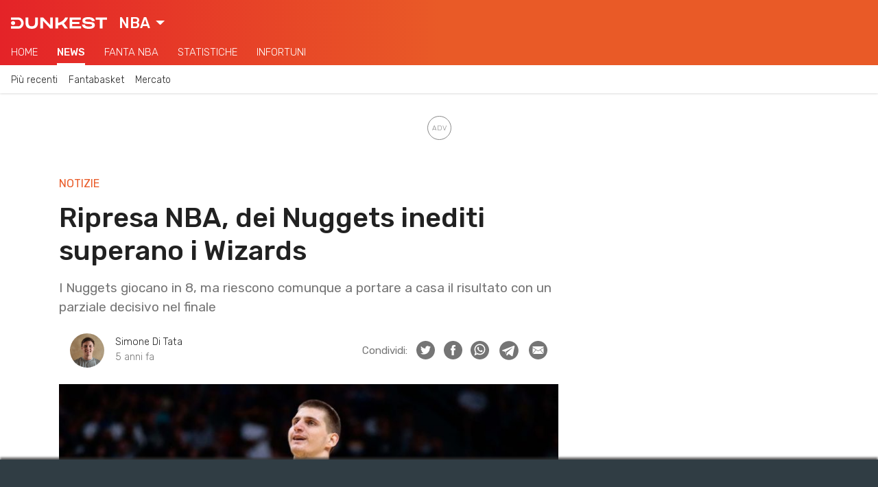

--- FILE ---
content_type: text/html; charset=UTF-8
request_url: https://www.dunkest.com/it/nba/notizie/1876/ripresa-nba-nuggets-inediti-superano-wizards
body_size: 45077
content:

<!doctype html>
<html lang="it">
<head>
    <!-- Meta tags -->
    <meta charset="utf-8">
    <meta name="viewport" content="width=device-width, initial-scale=1, shrink-to-fit=no">

    <title>Ripresa NBA, dei Nuggets inediti superano i Wizards | Dunkest</title><meta name="description" content="I Nuggets giocano in 8, ma riescono comunque a portare a casa il risultato con un parziale decisivo nel finale"><!-- Meta Tag Canonical --><link rel="canonical" href="https://www.dunkest.com/it/nba/notizie/1876/ripresa-nba-nuggets-inediti-superano-wizards" /><!-- Meta Tag AMP HTML --><link rel="amphtml" href="https://www.dunkest.com/it/nba/notizie/1876/ripresa-nba-nuggets-inediti-superano-wizards/amp" /><!-- OG Meta Tags --><meta property="og:title" content="Ripresa NBA, dei Nuggets inediti superano i Wizards" /><meta property="og:description" content="I Nuggets giocano in 8, ma riescono comunque a portare a casa il risultato con un parziale decisivo nel finale" /><meta property="og:image" content="https://media.dunkest.com/2021/01/15120449/Nikola-Jokic-1.jpg" /><meta property="og:url" content="https://www.dunkest.com/it/nba/notizie/1876/ripresa-nba-nuggets-inediti-superano-wizards" /><meta property="og:type" content="article" /><!-- Twitter Meta Tags --><meta name="twitter:card" content="summary_large_image" /><meta name="twitter:site" content="@dunkest" /><!-- RSS Autodiscovery -->
                <link
                    rel="alternate"
                    type="application/rss+xml"
                    title="Tutte le news su NBA, LBA e Eurolega"
                    href="https://www.dunkest.com/it/rss/notizie">
            <script type="application/ld+json">{"@context":"https://schema.org","@type":"NewsArticle","mainEntityOfPage":{"@type":"WebPage","@id":"https://www.dunkest.com/it/nba/notizie/1876/ripresa-nba-nuggets-inediti-superano-wizards"},"headline":"Ripresa NBA, dei Nuggets inediti superano i Wizards","image":["https://media.dunkest.com/2021/01/15120449/Nikola-Jokic-1.jpg"],"datePublished":"2020-07-22T22:19:20Z","dateModified":"2020-07-22T22:19:20Z","author":{"@type":"Person","name":"Simone Di Tata","url":"https://www.dunkest.com/it/autore/17/simone-ditata"},"publisher":{"@type":"Organization","name":"Dunkest","logo":{"@type":"ImageObject","url":"https://www.dunkest.com/img/logos/amp-brand-logo.png"}},"description":"I Nuggets giocano in 8, ma riescono comunque a portare a casa il risultato con un parziale decisivo nel finale","articleSection":"NBA","keywords":["nba"],"inLanguage":"it"}</script>
    <!-- Google Tag Manager -->
<script class="_iub_cs_activate" type="text/plain">(function(w,d,s,l,i){w[l]=w[l]||[];w[l].push({'gtm.start':
new Date().getTime(),event:'gtm.js'});var f=d.getElementsByTagName(s)[0],
j=d.createElement(s),dl=l!='dataLayer'?'&l='+l:'';j.async=true;j.src=
'https://www.googletagmanager.com/gtm.js?id='+i+dl;f.parentNode.insertBefore(j,f);
})(window,document,'script','dataLayer','GTM-WXGPHK4');</script>
<!-- End Google Tag Manager -->

    <!-- Favicon -->
<link rel="apple-touch-icon" sizes="180x180" href="https://www.dunkest.com/img/icons/favicon/apple-touch-icon.png">
<link rel="icon" type="image/png" sizes="32x32" href="https://www.dunkest.com/img/icons/favicon/favicon-32x32.png">
<link rel="icon" type="image/png" sizes="16x16" href="https://www.dunkest.com/img/icons/favicon/favicon-16x16.png">
<link rel="manifest" href="https://www.dunkest.com/img/icons/favicon/site.webmanifest">

    <!-- Preconnect -->
    <link rel="preconnect" href="https://fonts.gstatic.com">

    <!-- Bootstrap CSS -->
    <link rel="stylesheet" href="https://cdn.jsdelivr.net/npm/bootstrap@4.6.2/dist/css/bootstrap.min.css" integrity="sha384-xOolHFLEh07PJGoPkLv1IbcEPTNtaed2xpHsD9ESMhqIYd0nLMwNLD69Npy4HI+N" crossorigin="anonymous">

    <!-- Google fonts -->
    <link href="https://fonts.googleapis.com/css2?family=Rubik:wght@300;400;500&display=swap" rel="stylesheet">
    <link href="https://fonts.googleapis.com/css2?family=Roboto+Condensed:wght@300;400;700&display=swap" rel="stylesheet">

    <!-- Bootstrap Select css -->
    <link rel="stylesheet" href="https://cdnjs.cloudflare.com/ajax/libs/bootstrap-select/1.13.17/css/bootstrap-select.min.css" integrity="sha256-VMPhaMmJn7coDSbzwqB0jflvb+CDnoAlfStC5RogOQo=" crossorigin="anonymous" />

    <!-- DateRangePicker CSS -->
    <link rel="stylesheet" type="text/css" href="https://cdn.jsdelivr.net/npm/daterangepicker/daterangepicker.css" />

    <!-- noUiSlider CSS -->
    <link rel="stylesheet" type="text/css" href="https://www.dunkest.com/css/nouislider.min.css">

    <!-- PaginationJs CSS -->
    <link rel="stylesheet" type="text/css" href="https://www.dunkest.com/css/paginationjs.min.css">

    <!-- Autocomplete CSS -->
    <!-- <link rel="stylesheet" href="https://cdn.jsdelivr.net/npm/@tarekraafat/autocomplete.js@8.3.2/dist/css/autoComplete.min.css"> -->

    <!-- Main external css -->
    <link rel="stylesheet" href="https://www.dunkest.com/css/main.css">

    <!-- Main internal css -->
<style>
    
        .news-feed__article-caption-sticky-label--nba {
            background-color: var(--primary);
        }
        .news-feed__article-caption-sticky-label--lba {
            background-color: var(--primary);
        }
        .news-feed__article-caption-sticky-label--euroleague {
            background-color: var(--primary);
        }

    
        @media only screen and (max-width: 992px) {
        /* Hide scrollbar */
        :root {
            -ms-overflow-style: none;  /* IE and Edge */
            scrollbar-width: none;  /* Firefox */
        }
        ::-webkit-scrollbar {
            display: none;
        }
    }

    /* Large devices (desktops, 992px and up) */
    @media only screen and (min-width: 992px) {
        :root {
            --font-size-h1: 40px;
            --font-size-h2: 28px;
            --font-size-h3: 24px;
            --font-size-article: 18px;
        }

        /* Footer */
        .footer__logo-fantaking {
            width: 150px;
        }

        /* News feed */
        .news-feed__article {
            padding-top: var(--padding-normal);
            padding-bottom: calc(1.2 * var(--padding-normal));
        }
        .news-feed__article-excerpt {
            display: block;
        }
        .news-feed__article-caption {
            font-size: var(--font-size-caption);
        }
        .news-feed__article-media-img {
            width: 250px;
            height: 150px;
        }
        .news-feed__article-title {
            margin-bottom: 0.5rem;
        }
        .news-feed__article-caption-sticky-label {
            display: none;
        }
        .news-feed__article-caption-sticky-category {
            display: inline;
        }

        /* Sidebar */
        .sidebar {
            display: block;
        }

        /* Navbar */
        .navbar__feed {
            overflow-x: hidden;
        }
        .navbar__category {
            overflow-x: hidden;
        }
    }
</style>

    <!-- Post external css --><link rel="stylesheet" href="https://www.dunkest.com/css/app/news/post.css">
    <!-- Post internal css -->
<style>
    
    /* Large devices (desktops, 992px and up) */
    @media only screen and (min-width: 992px) {
        .post__thumbnail {
            width: 100%;
            height: auto;
            object-fit: cover;
        }

        .post__content {
            line-height: 30px;
        }

        .post__figure {
            margin-left: 0;
            margin-right: 0;
        }

        .post__author {
            margin-left: 0;
            margin-right: 0;
        }

        .post__content .wp-block-embed-instagram iframe {
            width: 60% !important;
        }

        .post__footer-author {
            padding: var(--padding-normal) var(--padding-large);
        }
    }
</style>

    <!-- Google AdSense -->
    <script async src="https://pagead2.googlesyndication.com/pagead/js/adsbygoogle.js?client=ca-pub-6928759504783120" crossorigin="anonymous"></script>

            <!-- ADK tags -->
        <link rel='modulepreload' href='https://cdn.adkaora.space/dunkest/prod/adk-init.js'/>
<script type='module' defer src='https://cdn.adkaora.space/dunkest/prod/adk-init.js'></script>
    </head>
<body>

<!-- AdBlock Detector Modal -->
<div class="modal ad-block-detector" tabindex="-1" data-backdrop="static" data-keyboard="false">
    <div class="modal-dialog">
        <div class="modal-content">
            <div class="modal-header modal-footer">
                <h5 class="modal-title">Sostieni i Nostri Contenuti Gratuiti</h5>
            </div>

            <div class="modal-body">
                <p>Utilizziamo le pubblicità per mantenere i nostri contenuti gratuiti. Disabilita il tuo AdBlock per continuare nella lettura e supportare il nostro lavoro. Grazie mille!</p>
            </div>

            <div class="modal-footer">
                <button type="button" class="btn button button--primary" onclick="location.reload()">
                    Ok, ho disabilitato AdBlock                </button>
                <a class="btn btn-link link" href="mailto:info@dunkest.com" role="button">
                    Hai problemi? Contattaci                </a>
            </div>
        </div>
    </div>
</div>
<!-- Copyright © Fantaking Interactive Srl -->
<!-- Google Tag Manager (noscript) -->
<noscript class="_iub_cs_activate" type="text/plain"><iframe src="https://www.googletagmanager.com/ns.html?id=GTM-WXGPHK4"
height="0" width="0" style="display:none;visibility:hidden"></iframe></noscript>
<!-- End Google Tag Manager (noscript) -->

<!-- friendly name: adk_interstitial-->
<div class="adk-slot">
    <div id="adk_interstitial0"></div>
    <div id="adk_interstitial"></div>
</div>



<!-- ADK Video -->
<div class="adk-slot push">
      <div id="av-pushdown-wrapper"></div>
      <div id="adk_init_pushdown" style="display: none"></div>
</div>



<!-- Navbar -->
<nav class="navbar ">
        <div class="navbar__header">
        <div class="navbar__brand">
            <a href="https://www.dunkest.com/it">
                <img class="navbar__brand-logo" src="https://www.dunkest.com/img/logos/brand-light.svg" alt="Dunkest">
            </a>
        </div>

                <div class="navbar__league">
            <select id="jsNavbarLeagueSelect" class="selectpicker js-navbar__league-select" data-style="navbar__league-select" data-width="fit">
                <option value="nba" selected>NBA</option>
                <option value="lba" >LBA</option>
                <option value="euroleague" >Eurolega</option>
                <option value="eurocup" >Eurocup</option>
            </select>
        </div>
        
                <div class="navbar__search d-none">
            <svg class="bi bi-search navbar__search-icon" width="1em" height="1em" viewBox="0 0 16 16" fill="currentColor" xmlns="http://www.w3.org/2000/svg">
                <path fill-rule="evenodd" d="M10.442 10.442a1 1 0 011.415 0l3.85 3.85a1 1 0 01-1.414 1.415l-3.85-3.85a1 1 0 010-1.415z" clip-rule="evenodd"/>
                <path fill-rule="evenodd" d="M6.5 12a5.5 5.5 0 100-11 5.5 5.5 0 000 11zM13 6.5a6.5 6.5 0 11-13 0 6.5 6.5 0 0113 0z" clip-rule="evenodd"/>
            </svg>
        </div>
            </div>
    
        <div class="navbar__feed">
        
                        <div class="navbar__feed-item-container">
            <div class="navbar__feed-item ">
                <a class="navbar__feed-item-link"  href="https://www.dunkest.com/it/nba">Home</a>
            </div>
        </div>
                <div class="navbar__feed-item-container">
            <div class="navbar__feed-item navbar__feed-item--active">
                <a class="navbar__feed-item-link"  href="https://www.dunkest.com/it/nba/notizie">News</a>
            </div>
        </div>
                <div class="navbar__feed-item-container">
            <div class="navbar__feed-item ">
                <a class="navbar__feed-item-link" target="_blank" rel="noreferrer noopener" href="https://fantasy.dunkest.com">Fanta NBA</a>
            </div>
        </div>
                <div class="navbar__feed-item-container">
            <div class="navbar__feed-item ">
                <a class="navbar__feed-item-link"  href="https://www.dunkest.com/it/nba/statistiche">Statistiche</a>
            </div>
        </div>
                <div class="navbar__feed-item-container">
            <div class="navbar__feed-item ">
                <a class="navbar__feed-item-link"  href="https://www.dunkest.com/it/nba/infortuni">Infortuni</a>
            </div>
        </div>
                
            </div>
    
        <div class="navbar__category">
                <div class="navbar__category-item-container">
            <div class="navbar__category-item ">

                
                    <a class="navbar__category-item-link" href="https://www.dunkest.com/it/nba/notizie">Più recenti</a>

                            </div>
        </div>
                <div class="navbar__category-item-container">
            <div class="navbar__category-item ">

                
                    <a class="navbar__category-item-link" href="https://www.dunkest.com/it/nba/notizie/fantabasket">Fantabasket</a>

                            </div>
        </div>
                <div class="navbar__category-item-container">
            <div class="navbar__category-item ">

                
                    <a class="navbar__category-item-link" href="https://www.dunkest.com/it/nba/notizie/mercato">Mercato</a>

                            </div>
        </div>
            </div>
    </nav>

    <!-- friendly name: adk_header-->
    <div id="strip_adk_header" class="adk__wrapper adk__wrapper--header">
        <div id="adk_header"></div>
    </div>



<!-- Main -->
<main class="main-container container-xl">
    <div class="main-container__row row">
        <!-- Post -->
        <div class="main-container__col col-12 col-lg-8" style="margin-top: calc(1.2 * var(--margin-normal));">
            <article class="post">
                <header class="post__header">
                    <div class="post__category-container">
                                                                        <span class="post__category">Notizie</span>                    </div>

                    <h1 class="post__title">Ripresa NBA, dei Nuggets inediti superano i Wizards</h1>

                    <div class="post__excerpt"><p>I Nuggets giocano in 8, ma riescono comunque a portare a casa il risultato con un parziale decisivo nel finale</p>
</div>

                    <div class="post__author">
                        <a href="https://www.dunkest.com/it/autore/17/simone-ditata">
                                                        <img src="https://www.dunkest.com/img/editors/simone-ditata.jpg" alt="Photo of Simone Di Tata" width="50" height="50" class="post__author-img">
                                                    </a>
                                                <div class="d-inline-block ml-3">
                            <span class="post__author-name"><a href="https://www.dunkest.com/it/autore/17/simone-ditata">Simone Di Tata</a></span>
                            <time class="post__publication-date js-post__publication-date d-block" datetime="2020-07-22T22:19:20Z">2020-07-22T22:19:20</time>
                        </div>
                                                <!-- Social Share Buttons -->
                                                <div class="social-share">
                            <span class="social-share__heading">Condividi:</span>

                            <!-- Twitter -->
                                                        <a title="Condividi su Twitter" class="social-share__btn" target="_blank" rel="noopener noreferrer" href="https://twitter.com/intent/tweet?original_referer=https%3A%2F%2Fwww.dunkest.com&ref_src=twsrc%5Etfw&text=Ripresa+NBA%2C+dei+Nuggets+inediti+superano+i+Wizards&tw_p=tweetbutton&url=https%3A%2F%2Fwww.dunkest.com%2Fit%2Fnba%2Fnotizie%2F1876%2Fripresa-nba-nuggets-inediti-superano-wizards"><img class="social-share__img" alt="Twitter icon" width="27" height="27" src="https://www.dunkest.com/img/icons/social/twitter-gray.svg"></a>

                            <!-- Facebook -->
                                                        <a title="Condividi su Facebook" class="social-share__btn" target="_blank" rel="noopener noreferrer" href="https://www.facebook.com/dialog/share?href=https%3A%2F%2Fwww.dunkest.com%2Fit%2Fnba%2Fnotizie%2F1876%2Fripresa-nba-nuggets-inediti-superano-wizards&app_id=377964940669210"><img class="social-share__img" alt="Facebook icon" width="27" height="27" src="https://www.dunkest.com/img/icons/social/facebook-gray.svg"></a>

                            <!-- Whatsapp -->
                                                        <a title="Condividi su WhatsApp" class="social-share__btn" href="whatsapp://send?text=Ripresa+NBA%2C+dei+Nuggets+inediti+superano+i+Wizards%0Ahttps%3A%2F%2Fwww.dunkest.com%2Fit%2Fnba%2Fnotizie%2F1876%2Fripresa-nba-nuggets-inediti-superano-wizards" data-action="share/whatsapp/share"><img class="social-share__img" alt="Whatsapp icon" width="27" height="27" src="https://www.dunkest.com/img/icons/social/whatsapp-gray.svg"></a>

                            <!-- Telegram -->
                                                        <a
                                title="Condividi su Telegram"
                                class="social-share__btn"
                                href="https://t.me/share/url?url=https%3A%2F%2Fwww.dunkest.com%2Fit%2Fnba%2Fnotizie%2F1876%2Fripresa-nba-nuggets-inediti-superano-wizards&text=Ripresa+NBA%2C+dei+Nuggets+inediti+superano+i+Wizards"
                                target="_blank"
                                rel="noreferrer noopener"
                            ><img class="social-share__img social-share__img--telegram" alt="Telegram icon" width="27" height="27" src="https://www.dunkest.com/img/icons/social/telegram-gray.svg"></a>

                            <!-- Email -->
                                                        <a title="Condividi via Email" class="social-share__btn" href="mailto:?subject=Ripresa NBA, dei Nuggets inediti superano i Wizards&body=https://www.dunkest.com/it/nba/notizie/1876/ripresa-nba-nuggets-inediti-superano-wizards"><img class="social-share__img" alt="Email icon" width="27" height="27" src="https://www.dunkest.com/img/icons/social/email-gray.svg"></a>
                        </div>
                    </div>

                    <figure class="post__figure">
                        <img
                            class="post__thumbnail"
                            src="https://media.dunkest.com/2021/01/15120449/Nikola-Jokic-1.jpg"
                            alt="Jokic Denver Nuggets"
                            srcset="https://media.dunkest.com/2021/01/15120449/Nikola-Jokic-1-768x512.jpg 768w, https://media.dunkest.com/2021/01/15120449/Nikola-Jokic-1.jpg 1200w"
                            sizes="(max-width: 991px) 100vw, 728px">
                    </figure>
                </header>

                <!-- ADK tag -->
                
    <!-- friendly name: adk_article-top -->
    <div class="adk-slot adk__wrapper adk__wrapper--article">
        <div id="adk_article-top"></div>
    </div>


                <section class="post__content text-article">
                    
<p>Già dall&#8217;annuncio dei quintetti titolari avevamo capito che il secondo <em>scrimmage</em> della ripresa si trasforma in una delle partite più pittoresche degli ultimi anni: <a href="https://dunkest.com/it/nba/notizie/1859/ripresa-nba-quintetto-soli-lunghi-per-primo-scrimmage-denver-nuggets"><em>lineup</em> di soli lunghi</a> per i Nuggets, con <strong>Nikola Jokic (nel ruolo di playmaker)</strong> affiancato da Jerami Grant, Paul Millsap, Mason Plumlee e Bol Bol.</p>



<p><strong>Partita combattuta</strong> fino agli ultimi 2 minuti, momento in cui i ragazzi del Colorado prendono il largo con un parziale di 10-0 che gli permette di aggiudicarsi la vittoria: il risultato finale è <strong>89-82</strong>. La squadra di Denver è ridotta all&#8217;osso, ma il solito (anche se notevolmente cambiato) Jokic (16 punti, 7 rimbalzi, 7 assist) trascina i suoi, <em>flirtando </em>con la tripla doppia anche in amichevole. Ad attirare l&#8217;attenzione è però <strong>Bol Bol</strong> (16 punti, 10 rimbalzi, 6 stoppate), che sfodera una <strong>doppia doppia</strong> decisiva per il risultato finale.</p>



<p>Per la squadra della capitale i migliori sono <strong>Rui Hachimura</strong> (18 punti, 9 rimbalzi) e <strong>Troy Brown Jr.</strong> (12 punti, 6 rimbalzi, 5 assist, 3 palle rubate). Nonostante la buona prova contro i Nuggets, la qualificazione allo spareggio per i Playoff sembra una <em>mission impossible </em>per i ragazzi di <strong>Scott Brooks</strong>, privi di entrambe le loro stelle. Il carattere però c&#8217;è, e chissà che, in un anno pieno di sorprese, i Wizards non possano giocare un tiro mancino alle dirette concorrenti.</p>



<figure class="wp-block-embed-youtube wp-block-embed is-type-video is-provider-youtube wp-embed-aspect-16-9 wp-has-aspect-ratio"><div class="wp-block-embed__wrapper">
<iframe title="Bol Bol Shows Versatility In First NBA Action" width="580" height="326" src="https://www.youtube.com/embed/J6uPZGnslQc?feature=oembed" frameborder="0" allow="accelerometer; autoplay; encrypted-media; gyroscope; picture-in-picture" allowfullscreen></iframe>
</div><figcaption>Gli highlights del debutto di Bol Bol</figcaption></figure>
                </section>

                <!-- ADK tag -->
                
    <!-- friendly name: adk_article-bottom -->
    <div class="adk-slot adk__wrapper adk__wrapper--article">
        <div id="adk_article-bottom"></div>
    </div>


                
<aside class="make-donation">
    <h3 class="make-donation__header">Supporta Dunkest</h3>
    <p class="make-donation__body">Dunkest è un progetto autofinanziato che dal 2013 supporta e promuove il mondo del basket in Italia. Aiutaci a crescere sostenendoci con un contributo.</p>
    <a class="button button--primary" target="_blank" href="https://www.paypal.com/donate/?hosted_button_id=5HHPCTSAW2S9W" rel="nofollow noreferrer noopener">Fai una donazione</a>
</aside>

                <footer class="post__footer mb-4">
                    <div class="post__footer-author">
                        <a href="https://www.dunkest.com/it/autore/17/simone-ditata">
                                                        <img src="https://www.dunkest.com/img/editors/simone-ditata.jpg" alt="Photo of Simone Di Tata" width="60" height="60" class="post__footer-author-image">
                                                    </a>
                                                <span class="post__footer-author-name"><a href="https://www.dunkest.com/it/autore/17/simone-ditata">Simone Di Tata</a></span>
                        <div class="post__footer-author-description-container">
                            <span class="post__footer-author-description">Ex guardia (molto) tiratrice, ha ereditato la passione per la palla a spicchi dal fratello maggiore. Segni particolari: fastidiosamente mancino. Laureato in lingue straniere all'Università di Torino.</span>
                        </div>
                                            </div>
                </footer>

                <!-- Related Articles -->
                <section class="related-article__wrapper">
                    <h2>Leggi anche</h2>
                    <div id="relatedArticlesContainer">
                        <div class="related-article__spinner-container">
                            <div class="spinner-border" role="status">
                                <span class="sr-only">Loading...</span>
                            </div>
                        </div>
                    </div>
                </section>
            </article>
        </div>

        <!-- Sidebar -->
        <div class="main-container__col col-12 col-lg-4">
            <aside class="sidebar">
                <!-- ADK tag -->
                
    <!-- friendly name: adk_spalla-top -->
    <div class="adk-slot adk__wrapper adk__wrapper--spalla">
        <div id="adk_spalla-top" class="adk__spalla"></div>
    </div>


                <!--<article class="sidebar__injuries-widget mt-4"></article>-->

                <!-- ADK tag -->
                
    <!-- friendly name: adk_spalla-middle -->
    <div class="adk-slot adk__wrapper adk__wrapper--spalla">
        <div id="adk_spalla-middle" class="adk__spalla"></div>
    </div>

            </aside>
        </div>

        <!-- Related contents -->
        <div class="main-container__col col-12 col-lg-4 d-none">
            <aside class="related-contents">
                <h3 style="background-color: green;">Related Contents</h3>
            </aside>
        </div>
    </div>

    <!-- ADK tag -->
    <div class="main-container__row row">
        <div class="main-container__col col-12 col-lg-8">
            
<!-- friendly name: adk_multiplex-->
<div class="adk-slot">
    <div id="adk_multiplex"></div>
</div>

        </div>
    </div>
</main>


<!-- Footer -->
<footer class="footer container-fluid">
    <!--
    <div class="footer__top-container row no-gutters">
        <div class="footer__col col-6 col-md-4 col-lg">
            <h4 class="footer__heading">Seguici su</h4>
            <img class="footer__social-icon" src="https://www.dunkest.com/img/logos/facebook-light.svg" alt="facebook-logo" width="16">
            <img class="footer__social-icon" src="https://www.dunkest.com/img/logos/instagram-light.svg" alt="facebook-logo" width="16">
        </div>

        <div class="footer__col col-6 col-md-4 col-lg">
            <h4 class="footer__heading">Lingua</h4>
            <span>Italiano</span>
        </div>

        <div class="footer__col col-6 col-md-4 col-lg">
            <h4 class="footer__heading">NBA</h4>
            <ul class="footer__list">
                                <li>Dunkest Fanta NBA</li>
                                <li>Notizie NBA</li>
                                <li>Statistiche NBA</li>
                                <li>Lineups NBA</li>
                                <li>Risultati Partite NBA</li>
                                <li>Infortuni NBA</li>
                                <li>Classifica NBA</li>
                                <li>Lista Giocatori NBA</li>
                                <li>Lista Squadre NBA</li>
                            </ul>
        </div>

        <div class="footer__col col-6 col-md-4 col-lg">
            <h4 class="footer__heading">Lega Basket Serie A</h4>
            <ul class="footer__list">
                                <li>Dunkest Fanta LBA</li>
                                <li>Notizie LBA</li>
                                <li>Statistiche LBA</li>
                                <li>Lineups LBA</li>
                                <li>Classifica LBA</li>
                                <li>Lista Giocatori LBA</li>
                                <li>Lista Squadre LBA</li>
                            </ul>
        </div>

        <div class="footer__col col-6 col-md-4 col-lg">
            <h4 class="footer__heading">Eurolega</h4>
            <ul class="footer__list">
                                <li>Dunkest Fanta Eurolega</li>
                                <li>Notizie Eurolega</li>
                                <li>Statistiche Eurolega</li>
                                <li>Lineups Eurolega</li>
                                <li>Classifica Eurolega</li>
                                <li>Lista Giocatori Eurolega</li>
                                <li>Lista Squadre Eurolega</li>
                            </ul>
        </div>

        <div class="footer__col col-6 col-md-4 col-lg">
            <h4 class="footer__heading">Kickest</h4>
            <ul class="footer__list">
                                <li>Fantacalcio Serie A</li>
                                <li>Fantacalcio Premier League</li>
                                <li>Fantacalcio Champions League</li>
                                <li>The Korner</li>
                            </ul>
        </div>
    </div>
    -->

    <div class="footer__bottom-container row no-gutters">
        <div class="footer__col col-6 col-md">
            <a href="https://www.fantaking.it" target="_blank" rel="noreferrer noopener">
                <img class="footer__logo-fantaking" src="https://www.dunkest.com/img/logos/fantaking-light.svg" width="100">
            </a>
            <div class="footer__rss">
                <a class="footer__rss-link" href="https://www.dunkest.com/it/rss">
                    <img class="footer__rss-icon" src="https://www.dunkest.com/img/icons/rss-icon.svg" alt="RSS icon" width="20" height="20">Feed RSS                </a>
            </div>
            <div class="mt-3">
                <span>Dunkest usa immagini fornite da: </span>
                <a href="https://www.imago-images.de/" class="footer__list-item--underline footer__link">Imago Images</a>
            </div>
        </div>

        <div class="footer__col col-6 col-md">
            <h4 class="footer__heading">Copyright 2018-23</h4>
            <ul class="footer__list">
                                <li class="footer__list-item--underline">Fantaking Interactive Srl</li>
                                <li class="">Via San Zeno 145, 25124 (BS)</li>
                                <li class="">P.Iva 03549330987</li>
                            </ul>
        </div>

        <div class="footer__col col-6 col-md">
            <h4 class="footer__heading">Contatti</h4>
            <ul class="footer__list">
                                <li class="footer__list-item--underline">
                    <a class="footer__link" href="https://www.dunkest.com/it/contatti"  >Contatti</a>                </li>
                                <li class="footer__list-item--underline">
                    <a class="footer__link" href="https://www.dunkest.com/it/chi-siamo"  >Chi Siamo</a>                </li>
                                <li class="footer__list-item--underline">
                    <a class="footer__link" href="https://www.dunkest.com/it/collabora"  >Collabora</a>                </li>
                                <li class="footer__list-item--underline">
                    <a class="footer__link" href="https://adkaora.com/" target="_blank" rel="noreferrer noopener nofollow">Pubblicità: Adkaora</a>                </li>
                            </ul>
        </div>

        <div class="footer__col col-6 col-md">
            <h4 class="footer__heading">Privacy</h4>
            <ul class="footer__list">
                                <li class="footer__list-item--underline">
                    <a class="iubenda-advertising-preferences-link footer__link" href="#"  >Impostazioni Cookie</a>                </li>
                                <li class="footer__list-item--underline">
                    <a class="footer__link" href="https://www.iubenda.com/privacy-policy/45616427/cookie-policy" target="_blank" rel="noreferrer noopener">Cookie Policy</a>                </li>
                                <li class="footer__list-item--underline">
                    <a class="footer__link" href="https://www.iubenda.com/privacy-policy/45616427/full-legal" target="_blank" rel="noreferrer noopener">Privacy</a>                </li>
                                <li class="footer__list-item--underline">
                    <a class="footer__link" href="https://www.dunkest.com/it/termini-e-condizioni" target="_blank" rel="noreferrer noopener">Termini e Condizioni</a>                </li>
                            </ul>
        </div>

        <div class="footer__col col-6 col-md">
            <h4 class="footer__heading">Elenco Giocatori</h4>
            <ul class="footer__list">
                                <li class="footer__list-item--underline">
                    <a class="footer__link" href="https://www.dunkest.com/it/nba/giocatori"  >Giocatori NBA</a>                </li>
                                <li class="footer__list-item--underline">
                    <a class="footer__link" href="https://www.dunkest.com/it/eurolega/giocatori"  >Giocatori Eurolega</a>                </li>
                                <li class="footer__list-item--underline">
                    <a class="footer__link" href="https://www.dunkest.com/it/eurocup/giocatori"  >Giocatori Eurocup</a>                </li>
                            </ul>
        </div>
    </div>
</footer>
    <!-- jQuery -->
    <script src="https://code.jquery.com/jquery-3.5.1.min.js" integrity="sha256-9/aliU8dGd2tb6OSsuzixeV4y/faTqgFtohetphbbj0=" crossorigin="anonymous"></script>

    <!-- Popper.js -->
    <script src="https://cdn.jsdelivr.net/npm/popper.js@1.16.1/dist/umd/popper.min.js" integrity="sha384-9/reFTGAW83EW2RDu2S0VKaIzap3H66lZH81PoYlFhbGU+6BZp6G7niu735Sk7lN" crossorigin="anonymous"></script>

    <!-- Bootstrap JS -->
    <script src="https://cdn.jsdelivr.net/npm/bootstrap@4.6.2/dist/js/bootstrap.min.js" integrity="sha384-+sLIOodYLS7CIrQpBjl+C7nPvqq+FbNUBDunl/OZv93DB7Ln/533i8e/mZXLi/P+" crossorigin="anonymous"></script>

    <!-- Moment JS -->
    <script src="https://cdnjs.cloudflare.com/ajax/libs/moment.js/2.27.0/moment.min.js" integrity="sha512-rmZcZsyhe0/MAjquhTgiUcb4d9knaFc7b5xAfju483gbEXTkeJRUMIPk6s3ySZMYUHEcjKbjLjyddGWMrNEvZg==" crossorigin="anonymous"></script>
    <script src="https://cdnjs.cloudflare.com/ajax/libs/moment.js/2.27.0/locale/it.min.js" integrity="sha512-1jXfYnMhjj2dL+ng4SqSza+YDv9QMExgUpp9OzubnIbsj+ryCzxvoqK65vIOHszMtuvIpf2Hu5ravK3lRbawEA==" crossorigin="anonymous"></script>

    <!-- Bootstrap Select JS -->
    <script src="https://cdnjs.cloudflare.com/ajax/libs/bootstrap-select/1.13.17/js/bootstrap-select.min.js" integrity="sha256-QOE02Glo1C1gHzP96JOaxyIMt4XSFv/exZaYLY4dwO0=" crossorigin="anonymous"></script>
    <script src="https://cdnjs.cloudflare.com/ajax/libs/bootstrap-select/1.13.17/js/i18n/defaults-it_IT.min.js" integrity="sha256-JoV/8KtcfOqzwomfEc4MvW1L8QB2qlNPnWG8JVhJiJ8=" crossorigin="anonymous"></script>

    <!-- DateRangePicker JS -->
    <script type="text/javascript" src="https://cdn.jsdelivr.net/npm/daterangepicker/daterangepicker.min.js"></script>

    <!--noUiSlider JS -->
    <script type="text/javascript" src="https://www.dunkest.com/js/nouislider.min.js"></script>

    <!-- Mapsort JS -->
    <script src="https://www.dunkest.com/js/mapsort.min.js"></script>

    <!-- Pagination JS -->
    <script src="https://www.dunkest.com/js/paginationjs.min.js"></script>

    <!-- Autocomplete JS -->
    <!-- <script src="https://cdn.jsdelivr.net/npm/@tarekraafat/autocomplete.js@8.3.2/dist/js/autoComplete.min.js"></script> -->

    <!-- External main JS -->
    <script src="https://www.dunkest.com/js/main.js"></script>

    
<!-- Helper functions -->
<script>

    function getCategoryName(categorySlug) {
        if (typeof categorySlug === 'string') {
            var parts = categorySlug.split('-');
            return parts[parts.length - 1].replace(/_/g, ' ').toUpperCase();
        } else {
            return '';
        }
    }

    function getUrlFromCategoryName(categoryName) {
        var parts = categoryName.split('-');
        var url = 'https://www.dunkest.com';

        parts.forEach(function(element) {
            url += '/' + element.replace(/_/g, '-');
        });

        return url;
    }

    function getPostUrlFromCategoryName(postId, postSlug, categoryName) {
        var parts = categoryName.split('-');
        var url = 'https://www.dunkest.com';

        parts.forEach(function(element) {
            url += '/' + element.replace(/_/g, '-');
        });

        return url + '/' + postId + '/' + postSlug;
    }

    function insertLeagueIntoGlobalCategory(league, category) {
        var result = {};
        var categoryName = category['name'];
        var categorySlug = category['slug'];

        var categoryNameSplit = categoryName.split('-');
        categoryNameSplit.splice(1, 0, league['name']);
        result['name'] = categoryNameSplit.join('-');

        var categorySlugSplit = categorySlug.split('-');
        categorySlugSplit.splice(1, 0, league['slug']);
        result['slug'] = categorySlugSplit.join('-');

        return result;
    }

    function getLeaguesSlugsRegex() {
        var regex = '';
        var leagues = [
           "nba", "lba", "euroleague", "eurocup"        ];

        // Generate regex
        leagues.forEach(function(elem) {
            if (regex !== '') {
                regex += '|';
            }
            regex += elem;
        });

        return regex;
    }

    function getLeaguesNamesRegex(lang) {
        var regex = '';
        var leagues = {
           "it": ["nba", "lba", "eurolega", "eurocup"],"en": ["nba", "lba", "euroleague", "eurocup"],        };

        // Check lang and set proper leagues
        if (!leagues.hasOwnProperty(lang)) {
            return '';
        } else {
            leagues = leagues[lang];
        }

        // Generate regex
        leagues.forEach(function(elem) {
            if (regex !== '') {
                regex += '|';
            }
            regex += elem;
        });

        return regex;
    }

    function getFeedPostThumbnailHtmlTag(media, options) {
            var mediaDetails = media['media_details'];
            var mediaSizes = mediaDetails['sizes'];

            var srcset = '';

            // Set srcset thumbnail size
            if (mediaSizes.hasOwnProperty('thumbnail')) {
                var mediaSize = mediaSizes['thumbnail'];
                srcset += srcset === '' ? '' : ', ';
                srcset += mediaSize['source_url'];
                srcset += ' ' + mediaSize['width'] + 'w';
            }

            // Set srcset medium size
            if (mediaSizes.hasOwnProperty('medium')) {
                var mediaSize = mediaSizes['medium'];
                srcset += srcset === '' ? '' : ', ';
                srcset += mediaSize['source_url'];
                srcset += ' ' + mediaSize['width'] + 'w';
            }

            // Set srcset medium_large size
            if (mediaSizes.hasOwnProperty('medium_large')) {
                var mediaSize = mediaSizes['medium_large'];
                srcset += srcset === '' ? '' : ', ';
                srcset += mediaSize['source_url'];
                srcset += ' ' + mediaSize['width'] + 'w';
            }

            // Set srcset full size
            srcset += srcset === '' ? '' : ', ';
            srcset += media['source_url'];
            srcset += ' ' + mediaDetails['width'] + 'w';

            // Create html tag
            var htmlTag = '<img';
            htmlTag += ' srcset="' + srcset + '"';
            htmlTag += ' sizes="' + options['sizes'] + '"';
            htmlTag += ' src="' + media['source_url'] + '"';
            htmlTag += ' alt="' + media['alt_text'] + '"';
            htmlTag += ' class="' + (options.hasOwnProperty('class') ? options['class'] : '') + '"';
            htmlTag += ' loading="lazy"';
            htmlTag += '>';

            return htmlTag;
        }

</script>

<!-- Navbar js -->
<script>
    $(document).ready(function() {
        $('#jsNavbarLeagueSelect').on('changed.bs.select', function(e, clickedIndex, isSelected, previousValue) {
            var urlMap = {
                "nba": 'https://www.dunkest.com/it/nba',
                "lba": 'https://www.dunkest.com/it/lba',
                "euroleague": 'https://www.dunkest.com/it/eurolega',
                "eurocup": 'https://www.dunkest.com/it/eurocup/statistiche'
            };

            var selectedLeague = $(this).val();
            window.location.href = urlMap[selectedLeague];
        });
    });
</script>

<!-- Download rules box -->
<script>
    $(document).ready(function () {
        $('#downloadRulesBoxSelect').on('changed.bs.select', function () {
            updateDownloadButtonHref($(this).val());
        });

        function updateDownloadButtonHref(lang) {
            $('#downloadRulesBtn').attr(
                'href',
                $('#downloadRulesBoxSelect option[value="' + lang + '"]').data('uri')
            );
        }

        updateDownloadButtonHref($('#downloadRulesBoxSelect').val());
    });
</script>

<!-- Handle Adk footer -->
<script>
    // When on mobile, change the adk footer's id
    $(document).ready(function () {
        let mobileBreakpoint = 991.98;
        let windowWith = $(window).width();

        if (windowWith <= mobileBreakpoint) {
            // $('#strip_adk').attr('id', 'strip_adk_mobile');
            // $('#adk_footer').attr('id', 'adk_footer_mobile');
        }
    });
</script>

    <!-- AD blocker detector -->
    <script>
        // setTimeout(function () {
        //     $.ajax({
        //         url: 'https://cdn.adkaora.space/dunkest/prod/adk-init.js',
        //         method: 'GET',
        //         error: function (xhr, status, error) {
        //             if (xhr.status === 0) {
        //                 $('body').addClass('ad-block-detected');
        //                 $('.ad-block-detector').modal('show');
        //             }
        //         }
        //     });
        // }, 500);
    </script>

    
    <!-- Post internal JS -->
<script>
    $(document).ready(function() {

    	// Iframe params
    	var isIframe = false;
    	var isNoadv = false;
    
        // Format post publication datetime
        var lang = 'it';
        var datetimeFormat = 'YYYY-MM-DDTHH:mm:ss';
        var postPubDatetimeString = $('.js-post__publication-date').attr('datetime');
        var postPubDatetime = moment.utc(postPubDatetimeString, datetimeFormat);
        $('.js-post__publication-date').html(postPubDatetime.locale(lang).fromNow());
        
        // Load related articles
        var postId = '1876';
        var postCategoryId = '18';
        $.ajax('https://www.dunkest.com/api/posts/related-articles', {
        	'data': {
        		'lang': lang,
        		'categories': [postCategoryId],
        		'exclude': [postId],
        	},
        	'dataType': 'json',
        	'error': function(jqXHR, textStatus, errorThrown) {
        		console.log(errorThrown);
        	},
        	'success': function(data, textStatus, jqXHR) {
        		printRelatedArticles(data['data']);	
        	},
        	'timeout': 60000, // 60 seconds (in ms)
        });

        // Print related articles
        function printRelatedArticles(data) { 
        	var container = $('#relatedArticlesContainer');
        	var containerHtml = '';

        	data.forEach(function(post) {
        		var postUrl = post['url'] + (isIframe ? '?' + getIframeQueryString() : '');
        		var postPubdateText = post['pubdate_text'];
        		var postTitle = post['title'];
        		var postExcerpt = post['excerpt'];
        		var thumbnailAlt = post['thumbnail_alt'];
        		var thumbnailUrl = post['thumbnail_url'];

        		// Open HTML
        		var html = '<div class="related-article">';

        		// Thumbnail
        		html += '<div>';
        		html += '<a href="' + postUrl + '" class="related-article__thumbnail-link">';
                html += getFeedPostThumbnailHtmlTag(post['featured_media'], {
                    'sizes': '(max-width: 991px) 80px, 250px',
                    'class': 'related-article__thumbnail'
                });
        		html += '</a>';
        		html += '</div>';

        		// Title and Content
        		html += '<div class="related-article__title-wrapper">';
        		html += '<span class="related-article__pubdate">' + postPubdateText + '</span>';
        		html += '<a href="' + postUrl + '" class="related-article__title-link">';
				html += '<h3 class="related-article__title">' + postTitle + '</h3>';
				html += '</a>';
				html += '<p class="related-article__excerpt">' + postExcerpt + '</p>';
        		html += '</div>';

        		// Close HTML
        		html += '</div>';

        		// Add to container
        		containerHtml += html;
        	});

        	// Update container html
        	container.html(containerHtml);
        }

        // Get iframe query string
        function getIframeQueryString() {
        	var queryString = '';
        	if (isIframe) {
        		queryString += 'iframe=yes';
        		if (isNoadv) {
        			queryString += '&noadv=yes';
        		}
        	}
        	return queryString;
        }

    });
</script>
    <!-- ADK tags -->
    
    <!-- friendly name: adk_footer -->
    <div class="strip_adk footer adk-slot">
        <div id="adk_footer"></div>
        <div class="strip_adk_close"></div>
    </div>


    <!-- Seedtag ads -->
    
	<script async src="https://t.seedtag.com/t/2501-8361-01.js"></script>
</body>
</html>


--- FILE ---
content_type: text/html; charset=utf-8
request_url: https://www.google.com/recaptcha/api2/aframe
body_size: 153
content:
<!DOCTYPE HTML><html><head><meta http-equiv="content-type" content="text/html; charset=UTF-8"></head><body><script nonce="8GkBQ2sximqw4qhWHBc11w">/** Anti-fraud and anti-abuse applications only. See google.com/recaptcha */ try{var clients={'sodar':'https://pagead2.googlesyndication.com/pagead/sodar?'};window.addEventListener("message",function(a){try{if(a.source===window.parent){var b=JSON.parse(a.data);var c=clients[b['id']];if(c){var d=document.createElement('img');d.src=c+b['params']+'&rc='+(localStorage.getItem("rc::a")?sessionStorage.getItem("rc::b"):"");window.document.body.appendChild(d);sessionStorage.setItem("rc::e",parseInt(sessionStorage.getItem("rc::e")||0)+1);localStorage.setItem("rc::h",'1769002812265');}}}catch(b){}});window.parent.postMessage("_grecaptcha_ready", "*");}catch(b){}</script></body></html>

--- FILE ---
content_type: application/javascript
request_url: https://cdn.adkaora.space/dunkest/prod/adk-init.js
body_size: 8627
content:
const a0_0x526474=a0_0x1b7e;(function(_0x3783c0,_0x2389cb){const _0x31c17f=a0_0x1b7e,_0x452872=_0x3783c0();while(!![]){try{const _0x4439a6=parseInt(_0x31c17f(0x1cc))/0x1+-parseInt(_0x31c17f(0x252))/0x2+-parseInt(_0x31c17f(0x132))/0x3+-parseInt(_0x31c17f(0xda))/0x4*(parseInt(_0x31c17f(0x20f))/0x5)+-parseInt(_0x31c17f(0xab))/0x6*(parseInt(_0x31c17f(0x13c))/0x7)+parseInt(_0x31c17f(0x183))/0x8*(-parseInt(_0x31c17f(0x1ac))/0x9)+parseInt(_0x31c17f(0x224))/0xa;if(_0x4439a6===_0x2389cb)break;else _0x452872['push'](_0x452872['shift']());}catch(_0x1bf9b3){_0x452872['push'](_0x452872['shift']());}}}(a0_0x13ad,0x35e85));const a0_0x5d8e5c=(function(){let _0x11be7b=!![];return function(_0x3bb792,_0x5e27f1){const _0x34bd72=a0_0x1b7e;if(_0x34bd72(0xa8)!==_0x34bd72(0xa8))return _0x50a2e0[_0x34bd72(0x1e1)]()[_0x34bd72(0x1d1)](_0x34bd72(0x195)+'+$')['toString']()['constructo'+'r'](_0xe69cce)[_0x34bd72(0x1d1)](_0x34bd72(0x195)+'+$');else{const _0x1fdfc2=_0x11be7b?function(){const _0x55a120=_0x34bd72;if(_0x5e27f1){if(_0x55a120(0x26d)==='qcAwm'){const _0x43d146=_0x5e27f1['apply'](_0x3bb792,arguments);return _0x5e27f1=null,_0x43d146;}else this['media']=_0x55a120(0xc3),this['onload']=null;}}:function(){};return _0x11be7b=![],_0x1fdfc2;}};}()),a0_0x526f7a=a0_0x5d8e5c(this,function(){const _0x1dfdf0=a0_0x1b7e;return a0_0x526f7a[_0x1dfdf0(0x1e1)]()[_0x1dfdf0(0x1d1)]('(((.+)+)+)'+'+$')[_0x1dfdf0(0x1e1)]()[_0x1dfdf0(0x1ad)+'r'](a0_0x526f7a)['search'](_0x1dfdf0(0x195)+'+$');});a0_0x526f7a();let adkPaths={'adk_masthead_path':a0_0x526474(0x9b)+a0_0x526474(0x107)+'00/Dunkest'+'/dunkest.c'+a0_0x526474(0xcf)+'d','adk_masthead_mobile_path':a0_0x526474(0x9b)+'17,1398177'+a0_0x526474(0x1aa)+a0_0x526474(0x201)+a0_0x526474(0xcf)+'d_mobile','adk_interstitial_path':'/216252620'+'17,1398177'+a0_0x526474(0x1aa)+'/dunkest.c'+'om/interst'+'itial','adk_interstitial_desktop_path':a0_0x526474(0x9b)+'17,1398177'+a0_0x526474(0x1aa)+a0_0x526474(0x201)+'om/interst'+a0_0x526474(0xe5)+a0_0x526474(0xb7),'adk_footer_path':a0_0x526474(0x9b)+a0_0x526474(0x107)+a0_0x526474(0x1aa)+a0_0x526474(0x201)+'om/footer','adk_article_top_path':a0_0x526474(0x9b)+a0_0x526474(0x107)+a0_0x526474(0x1aa)+a0_0x526474(0x201)+a0_0x526474(0xea)+a0_0x526474(0xf3),'adk_article_middle_path':a0_0x526474(0x9b)+a0_0x526474(0x107)+a0_0x526474(0x1aa)+a0_0x526474(0x201)+'om/article'+a0_0x526474(0x165),'adk_article_bottom_path':a0_0x526474(0x9b)+a0_0x526474(0x107)+a0_0x526474(0x1aa)+a0_0x526474(0x201)+a0_0x526474(0xea)+a0_0x526474(0x17e),'adk_spalla_middle_path':a0_0x526474(0x9b)+a0_0x526474(0x107)+'00/Dunkest'+a0_0x526474(0x201)+'om/spalla-'+a0_0x526474(0x1dd),'adk_spalla_top_path':'/216252620'+a0_0x526474(0x107)+a0_0x526474(0x1aa)+a0_0x526474(0x201)+a0_0x526474(0x1af)+a0_0x526474(0xb7),'adk_header_path':a0_0x526474(0x9b)+'17,1398177'+a0_0x526474(0x1aa)+a0_0x526474(0x201)+a0_0x526474(0x114),'adk_2page_path':'/216252620'+'17,1398177'+a0_0x526474(0x1aa)+'/dunkest.c'+a0_0x526474(0x154),'adk_pushdown_path':a0_0x526474(0x9b)+a0_0x526474(0x107)+a0_0x526474(0x1aa)+a0_0x526474(0x201)+'om/preroll'+a0_0x526474(0x190),'adk_vertical_video_path':a0_0x526474(0x9b)+a0_0x526474(0x107)+a0_0x526474(0x1aa)+a0_0x526474(0x201)+a0_0x526474(0x14c)+'_verticale','adk_interstitial_amp_path':a0_0x526474(0x9b)+a0_0x526474(0x107)+a0_0x526474(0x1aa)+a0_0x526474(0x201)+'om_amp/int'+a0_0x526474(0x210)},css={'ads':a0_0x526474(0x28b)+a0_0x526474(0x17c)+'space/adk_'+'concession'+a0_0x526474(0x99)+a0_0x526474(0x1f3)+'eta/b/adk-'+'ads.css','custom':a0_0x526474(0x28b)+a0_0x526474(0x17c)+'space/dunk'+'est/prod/a'+'dk-ads.css'},adkIubenda={'iubenda_popup_text_color':'#212529','iubenda_popup_background_color':a0_0x526474(0x22d),'iubenda_accept_button_text_color':a0_0x526474(0x158),'iubenda_accept_button_background_color':a0_0x526474(0x22d),'iubenda_edit_button_text_color':a0_0x526474(0x158),'iubenda_edit_button_background_color':'#F38216'};function a0_0x1b7e(_0xaa9608,_0x2374ba){const _0xb07238=a0_0x13ad();return a0_0x1b7e=function(_0x526f7a,_0x5d8e5c){_0x526f7a=_0x526f7a-0x97;let _0x13ad43=_0xb07238[_0x526f7a];return _0x13ad43;},a0_0x1b7e(_0xaa9608,_0x2374ba);}export const start=async()=>{const _0x4aa752=a0_0x526474,{initAdKaora:_0x21cb0c,adkInject:_0x249747,loadGPT:_0x13ee55,adkDeviceDetection:_0x245c13,loadAdmanager:_0x22d680,initIubenda:_0x1a2cd5,detectPublisherAmpCMP:_0x4048ba,loadIAS:_0x3a6c3c,customHistoryReplace:_0x470ef5}=await import(_0x4aa752(0x28b)+_0x4aa752(0x17c)+_0x4aa752(0x115)+_0x4aa752(0xcd)+_0x4aa752(0x99)+_0x4aa752(0x1f3)+_0x4aa752(0x1d0)+_0x4aa752(0x1da)),_0x1930e3=await _0x21cb0c({'adk_push_down':'fantaking','adk_push_down_path':adkPaths[_0x4aa752(0xef)+_0x4aa752(0x134)],'adk_video_vertical':_0x4aa752(0xc8)+_0x4aa752(0x204),'adk_video_vertical_path':adkPaths[_0x4aa752(0x1a3)+'al_video_p'+_0x4aa752(0xd1)],'adunit':{'desktop':[{'id':_0x4aa752(0x21d)+'titial','path':adkPaths['adk_inters'+'titial_des'+_0x4aa752(0x131)],'size':[0x400,0x0],'mappings':[[0x12c,0x258],[0x140,0x1e0],[0x280,0x3c0],[0x320,0x258],[0x3c0,0x5a],[0x3ca,0x5a],[0x400,0x300],[0x708,0x3e8],'fluid'],'fc':0x1e,'label':_0x4aa752(0x244)+_0x4aa752(0x21f)+_0x4aa752(0x14e)+'com/?utm_s'+_0x4aa752(0x258)+_0x4aa752(0x103)+_0x4aa752(0x178),'injected':{'divID':_0x4aa752(0x21d)+_0x4aa752(0x26e)+_0x4aa752(0x118),'parentCLASS':_0x4aa752(0xbe)+_0x4aa752(0x22c)+'l','target':_0x4aa752(0x169)}},{'id':_0x4aa752(0x249)+'ushdown','path':adkPaths[_0x4aa752(0x16c)+_0x4aa752(0xc7)],'size':[0x400,0x0],'mappings':[0x1,0x1]},{'id':_0x4aa752(0x180),'path':adkPaths[_0x4aa752(0x180)+_0x4aa752(0xcb)],'size':[0x400,0x0],'mappings':[[0x1,0x1],[0x500,0x64],[0x3d4,0x32],[0x3d4,0x5a],[0x3ca,0x5a],[0x2d8,0x5a]],'refresh':0x10,'refresh_cap':0x5},{'id':_0x4aa752(0x270),'path':adkPaths[_0x4aa752(0x270)+_0x4aa752(0xcb)],'size':[0x400,0x0],'mappings':[[0x500,0x64],[0x3d4,0x5a],[0x3d4,0x32],[0x3ca,0x5a],[0x3ca,0x32],[0x2d8,0x5a]]},{'id':_0x4aa752(0xd5)+_0x4aa752(0x117),'path':adkPaths[_0x4aa752(0xd5)+_0x4aa752(0x1ae)+_0x4aa752(0xd1)],'size':[0x400,0x0],'mappings':[[0x2d8,0x5a],[0x1d4,0x3c],[0x12c,0xfa],[0x150,0x118],'fluid']},{'id':'adk_articl'+_0x4aa752(0x1f8),'path':adkPaths[_0x4aa752(0xd5)+_0x4aa752(0x207)+_0x4aa752(0xd1)],'size':[0x400,0x0],'mappings':[[0x2d8,0x5a],[0x1d4,0x3c],[0x12c,0xfa],[0x150,0x118],_0x4aa752(0x152)]},{'id':_0x4aa752(0x254)+_0x4aa752(0xf3),'path':adkPaths[_0x4aa752(0x254)+_0x4aa752(0x12e)],'size':[0x400,0x0],'mappings':[[0x12c,0xfa],[0x12c,0x258],_0x4aa752(0x152)]},{'id':_0x4aa752(0x254)+_0x4aa752(0x165),'path':adkPaths[_0x4aa752(0x254)+_0x4aa752(0x196)+'th'],'size':[0x400,0x0],'mappings':[[0x12c,0xfa],[0x78,0x258],[0xa0,0x258],[0x12c,0x258],_0x4aa752(0x152)]},{'id':'adk_articl'+_0x4aa752(0x193),'path':adkPaths[_0x4aa752(0xd5)+_0x4aa752(0x22a)],'size':[0x400,0x0],'mappings':[[0x2d8,0x5a],[0x12c,0xfa],[0x1d4,0x3c]]}],'tablet_landscape':[{'id':_0x4aa752(0x180),'path':adkPaths[_0x4aa752(0x180)+_0x4aa752(0xcb)],'size':[0x300,0x0],'mappings':[[0x1,0x1],[0x3d4,0x5a],[0x3d4,0x32],[0x3ca,0x5a],[0x3ca,0x32],[0x2d8,0x5a],[0x1d4,0x3c]],'refresh':0x10,'refresh_cap':0x5},{'id':_0x4aa752(0x270),'path':adkPaths['adk_header'+_0x4aa752(0xcb)],'size':[0x300,0x0],'mappings':[[0x3d4,0x5a],[0x3d4,0x32],[0x3ca,0x5a],[0x3ca,0x32],[0x2d8,0x5a]]},{'id':_0x4aa752(0xd5)+_0x4aa752(0x117),'path':adkPaths[_0x4aa752(0xd5)+_0x4aa752(0x1ae)+_0x4aa752(0xd1)],'size':[0x300,0x0],'mappings':[[0x1d4,0x3c],[0x12c,0xfa],[0x150,0x118],_0x4aa752(0x152)]},{'id':_0x4aa752(0xd5)+_0x4aa752(0x1f8),'path':adkPaths[_0x4aa752(0xd5)+_0x4aa752(0x207)+_0x4aa752(0xd1)],'size':[0x300,0x0],'mappings':[[0x1d4,0x3c],[0x12c,0xfa],[0x150,0x118],_0x4aa752(0x152)]},{'id':_0x4aa752(0x254)+_0x4aa752(0xf3),'path':adkPaths[_0x4aa752(0x254)+'_top_path'],'size':[0x300,0x0],'mappings':[[0x12c,0xfa],[0x12c,0x258],'fluid']},{'id':'adk_spalla'+_0x4aa752(0x165),'path':adkPaths[_0x4aa752(0x254)+'_middle_pa'+'th'],'size':[0x300,0x0],'mappings':[[0x12c,0xfa],[0x78,0x258],[0xa0,0x258],[0x12c,0x258],_0x4aa752(0x152)]},{'id':_0x4aa752(0xd5)+'e-top','path':adkPaths[_0x4aa752(0xd5)+_0x4aa752(0x22a)],'size':[0x300,0x0],'mappings':[[0x12c,0xfa],[0x1d4,0x3c]]}],'tablet_portrait':[{'id':'adk_footer','path':adkPaths[_0x4aa752(0x180)+'_path'],'size':[0x300,0x0],'mappings':[[0x1,0x1],[0x2d8,0x5a],[0x1d4,0x3c]],'refresh':0x10,'refresh_cap':0x5},{'id':'adk_header','path':adkPaths['adk_header'+_0x4aa752(0xcb)],'size':[0x300,0x0],'mappings':[[0x140,0x32],[0x12c,0x32],[0x1d4,0x3c]]},{'id':'adk_articl'+_0x4aa752(0x117),'path':adkPaths[_0x4aa752(0xd5)+_0x4aa752(0x1ae)+_0x4aa752(0xd1)],'size':[0x300,0x0],'mappings':[[0x1d4,0x3c],[0x12c,0xfa],[0x150,0x118],'fluid']},{'id':_0x4aa752(0xd5)+_0x4aa752(0x1f8),'path':adkPaths[_0x4aa752(0xd5)+_0x4aa752(0x207)+_0x4aa752(0xd1)],'size':[0x300,0x0],'mappings':[[0x1d4,0x3c],[0x12c,0xfa],[0x150,0x118],'fluid']},{'id':_0x4aa752(0xd5)+'e-top','path':adkPaths[_0x4aa752(0xd5)+_0x4aa752(0x22a)],'size':[0x300,0x0],'mappings':[[0x12c,0xfa],[0x1d4,0x3c]]}],'smartphone':[{'id':_0x4aa752(0x249)+_0x4aa752(0x1ec),'path':adkPaths[_0x4aa752(0x16c)+'ad_mobile_'+_0x4aa752(0x177)],'size':[0x0,0x0],'mappings':[0x2,0x2],'isSecondaryOf':_0x4aa752(0x21d)+_0x4aa752(0x1ed)},{'id':'adk_inters'+_0x4aa752(0x1ed),'path':adkPaths[_0x4aa752(0x21d)+_0x4aa752(0x112)+'h'],'size':[0x0,0x0],'mappings':[[0x12c,0xfa],[0x12c,0x258],[0x140,0x1e0],[0x150,0x118],[0x168,0x21c],[0x168,0x12c],[0x19c,0x258],[0x1,0x1],[0x4,0x4]],'delay':0x1388,'fc':0xa,'label':_0x4aa752(0x244)+_0x4aa752(0x21f)+_0x4aa752(0x14e)+'com/?utm_s'+'ource=labe'+'l&utm_medi'+_0x4aa752(0x178)},{'id':_0x4aa752(0x180),'path':adkPaths[_0x4aa752(0x180)+_0x4aa752(0xcb)],'size':[0x0,0x0],'mappings':[[0x1,0x1],[0x140,0x32],[0x12c,0x32]],'refresh':0x10,'refresh_cap':0x5},{'id':_0x4aa752(0x270),'path':adkPaths[_0x4aa752(0x270)+_0x4aa752(0xcb)],'size':[0x0,0x0],'mappings':[[0x140,0x32],[0x12c,0x32]]},{'id':_0x4aa752(0xd5)+_0x4aa752(0x117),'path':adkPaths[_0x4aa752(0xd5)+_0x4aa752(0x1ae)+_0x4aa752(0xd1)],'size':[0x0,0x0],'mappings':[[0x1,0x1],[0x12c,0xfa],[0x140,0x64],[0x150,0x118],[0x140,0x5a],[0x140,0x32],[0x12c,0x64],[0x12c,0x4b],[0x12c,0x32],_0x4aa752(0x152)]},{'id':_0x4aa752(0xd5)+_0x4aa752(0x1f8),'path':adkPaths[_0x4aa752(0xd5)+_0x4aa752(0x207)+_0x4aa752(0xd1)],'size':[0x0,0x0],'mappings':[[0x1,0x1],[0x12c,0xfa],[0x140,0x64],[0x150,0x118],[0x140,0x5a],[0x140,0x32],[0x12c,0x64],[0x12c,0x4b],[0x12c,0x32],_0x4aa752(0x152)]},{'id':_0x4aa752(0xd5)+_0x4aa752(0x193),'path':adkPaths[_0x4aa752(0xd5)+_0x4aa752(0x22a)],'size':[0x0,0x0],'mappings':[[0x1,0x1],[0x12c,0xfa],[0x140,0x64],[0x140,0x5a],[0x140,0x32],[0x12c,0x64],[0x12c,0x4b],[0x12c,0x32]]}],'amp':[{'id':_0x4aa752(0x21d)+_0x4aa752(0x1ed),'path':adkPaths[_0x4aa752(0x21d)+'titial_amp'+'_path'],'size':[0x0,0x0],'mappings':[[0x12c,0xfa],[0x12c,0x258],[0x140,0x1e0],[0x150,0x118],[0x168,0x21c],[0x168,0x12c],[0x19c,0x258]],'delay':0x1388,'fc':0xa,'label':_0x4aa752(0x244)+'lue-networ'+_0x4aa752(0x14e)+_0x4aa752(0x20e)+_0x4aa752(0x258)+_0x4aa752(0x103)+_0x4aa752(0x178)}]},'adkHeaderBidding':!![],'adkPubmaticId':0x0,'adkPubmaticIdMobile':0x28d8,'adkPubmaticIdAmp':0x28d9,'adkAmazonTAM':!![],'iubenda_siteId':0x1afc9b,'iubenda_coockie_policy_id':0x2b80d2b,'iubendaBannerConfig':{'closeButtonDisplay':!![],'rejectButtonDisplay':![],'acceptButtonColor':adkIubenda[_0x4aa752(0x143)+_0x4aa752(0x97)+_0x4aa752(0x214)+_0x4aa752(0x1c0)],'acceptButtonCaptionColor':adkIubenda[_0x4aa752(0x143)+'cept_butto'+_0x4aa752(0x1f6)+'or'],'rejectButtonColor':adkIubenda[_0x4aa752(0x23e)+_0x4aa752(0x253)+_0x4aa752(0x111)+_0x4aa752(0x217)],'rejectButtonCaptionColor':adkIubenda[_0x4aa752(0x23e)+'it_button_'+_0x4aa752(0x186)],'customizeButtonColor':adkIubenda[_0x4aa752(0x23e)+_0x4aa752(0x253)+_0x4aa752(0x111)+_0x4aa752(0x217)],'customizeButtonCaptionColor':adkIubenda[_0x4aa752(0x23e)+'it_button_'+_0x4aa752(0x186)],'textColor':adkIubenda[_0x4aa752(0xee)+_0x4aa752(0x11b)+_0x4aa752(0x16a)],'backgroundColor':adkIubenda[_0x4aa752(0xee)+_0x4aa752(0x1a5)+'ound_color'],'acceptButtonCaption':_0x4aa752(0x15d)+_0x4aa752(0x284)+_0x4aa752(0x273)+_0x4aa752(0xc6),'cookiePolicyLinkCaption':_0x4aa752(0x1e0)+'icy','content':_0x4aa752(0xf0)+'e\x20parti\x20ut'+_0x4aa752(0xd8)+'cookie\x20o\x20t'+_0x4aa752(0x1d4)+'simili\x20per'+_0x4aa752(0x14d)+_0x4aa752(0x1c5)+_0x4aa752(0x11e)+_0x4aa752(0x22b)+'o,\x20anche\x20p'+_0x4aa752(0x257)+_0x4aa752(0x1e9)+_0x4aa752(0x260)+_0x4aa752(0x106)+_0x4aa752(0x272)+_0x4aa752(0x119)+_0x4aa752(0x18d)+_0x4aa752(0x1f5)+_0x4aa752(0x151)+'pubblicità'+_0x4aa752(0xfe)+'\x20class=\x27iu'+_0x4aa752(0xf5)+'or-list-li'+'nk\x27\x20>terze'+_0x4aa752(0x126)+_0x4aa752(0x108)+'a>,\x20potrem'+_0x4aa752(0xc9)+_0x4aa752(0x1c1)+_0x4aa752(0x1df)+_0x4aa752(0x285)+_0x4aa752(0x24c)+_0x4aa752(0xaa)+'cansione\x20a'+'ttiva\x20dell'+'e\x20caratter'+'istiche\x20de'+_0x4aa752(0x123)+_0x4aa752(0x12c)+_0x4aa752(0x1c8)+_0x4aa752(0x26a)+'ne,\x20al\x20fin'+'e\x20di\x20archi'+_0x4aa752(0x9c)+'accedere\x20a'+_0x4aa752(0x282)+_0x4aa752(0x1f7)+_0x4aa752(0x12d)+'o\x20e\x20tratta'+_0x4aa752(0x238)+'rsonali\x20co'+'me\x20i\x20tuoi\x20'+_0x4aa752(0xe7)+_0x4aa752(0x1d8)+_0x4aa752(0xa0)+_0x4aa752(0x230)+_0x4aa752(0x155)+_0x4aa752(0xa9)+_0x4aa752(0x98)+_0x4aa752(0x202)+_0x4aa752(0x274)+_0x4aa752(0x13b)+_0x4aa752(0x225)+_0x4aa752(0x1a6)+_0x4aa752(0x276)+'personaliz'+_0x4aa752(0xe2)+_0x4aa752(0x9e)+_0x4aa752(0xaf)+_0x4aa752(0x289)+_0x4aa752(0x26f)+'sservazion'+_0x4aa752(0x1b9)+_0x4aa752(0x191)+_0x4aa752(0x101)+_0x4aa752(0x1b0)+'r>Puoi\x20lib'+_0x4aa752(0xd4)+_0x4aa752(0x150)+_0x4aa752(0x156)+'\x20revocare\x20'+_0x4aa752(0x1c9)+'senso,\x20in\x20'+_0x4aa752(0xcc)+_0x4aa752(0x208)+_0x4aa752(0x1e6)+_0x4aa752(0xb8)+_0x4aa752(0xff)+_0x4aa752(0x10b)+_0x4aa752(0xdc)+_0x4aa752(0x1a7)+_0x4aa752(0x18b)+_0x4aa752(0x262)+_0x4aa752(0x248)+_0x4aa752(0x144)+'ndo\x20il\x20pul'+'sante\x20\x27Acc'+_0x4aa752(0x1f1)+(_0x4aa752(0x215)+_0x4aa752(0x275)+_0x4aa752(0x130)+_0x4aa752(0x25c)+_0x4aa752(0xa7)+'a,\x20continu'+_0x4aa752(0xdd)+_0x4aa752(0x213))},'iubendaCustomFunction':function(){const _0x3d0be9=_0x4aa752;let _0x37a2a4=window[_0x3d0be9(0x105)][_0x3d0be9(0x1bd)][_0x3d0be9(0x1ff)]('/')[0x1];switch(_0x37a2a4){case'en':case'ru':case'sr':case'tr':case'el':case'he':case'lt':_iub[_0x3d0be9(0xbc)+_0x3d0be9(0x121)]['lang']='en',_iub[_0x3d0be9(0xbc)+'ation'][_0x3d0be9(0x271)+_0x3d0be9(0x23f)]=0x50bcd73,_iub['csConfigur'+'ation'][_0x3d0be9(0x268)][_0x3d0be9(0x198)]=_0x3d0be9(0x227)+_0x3d0be9(0x160)+'ners\x20use\x20c'+_0x3d0be9(0xf2)+'similar\x20te'+_0x3d0be9(0xa1)+_0x3d0be9(0x10e)+_0x3d0be9(0x189)+_0x3d0be9(0x272)+'policy_lin'+_0x3d0be9(0x10c)+_0x3d0be9(0x1ee)+_0x3d0be9(0xa6)+'sing,\x20we\x20a'+_0x3d0be9(0x203)+'d\x20%{vendor'+_0x3d0be9(0x231)+_0x3d0be9(0x212)+_0x3d0be9(0x291)+_0x3d0be9(0x1e5)+_0x3d0be9(0x283)+_0x3d0be9(0x1d7)+_0x3d0be9(0x12f)+_0x3d0be9(0x142)+_0x3d0be9(0xf1)+'teristics\x20'+_0x3d0be9(0x197)+_0x3d0be9(0x246)+_0x3d0be9(0x163)+_0x3d0be9(0xa2)+_0x3d0be9(0x122)+_0x3d0be9(0x13d)+_0x3d0be9(0x17a)+_0x3d0be9(0x1d9)+'rocess\x20per'+'sonal\x20data'+_0x3d0be9(0x27a)+_0x3d0be9(0x9d)+_0x3d0be9(0x1a9)+'addresses,'+_0x3d0be9(0x146)+_0x3d0be9(0x1b1)+'e\x20identifi'+'ers)\x20for\x20t'+'he\x20followi'+_0x3d0be9(0x24f)+_0x3d0be9(0x1e7)+'lised\x20ads\x20'+_0x3d0be9(0x228)+'t,\x20ad\x20and\x20'+_0x3d0be9(0x110)+_0x3d0be9(0x256)+_0x3d0be9(0x10f)+_0x3d0be9(0x240)+_0x3d0be9(0x1ab)+'p\x20and\x20impr'+_0x3d0be9(0x1bc)+_0x3d0be9(0x1ca)+_0x3d0be9(0x28c)+_0x3d0be9(0x23d)+'ny,\x20or\x20wit'+_0x3d0be9(0x21b)+_0x3d0be9(0x15b)+_0x3d0be9(0x287)+_0x3d0be9(0x1a0)+_0x3d0be9(0x11d)+_0x3d0be9(0x161)+_0x3d0be9(0x1a1)+_0x3d0be9(0x21c),delete _iub[_0x3d0be9(0xbc)+'ation'][_0x3d0be9(0x268)][_0x3d0be9(0x290)+'onCaption'],delete _iub[_0x3d0be9(0xbc)+_0x3d0be9(0x121)][_0x3d0be9(0x268)][_0x3d0be9(0x271)+_0x3d0be9(0xe6)+'ion'];break;case'fr':_iub[_0x3d0be9(0xbc)+_0x3d0be9(0x121)][_0x3d0be9(0x15c)]='fr',_iub['csConfigur'+_0x3d0be9(0x121)][_0x3d0be9(0x271)+'cyId']=0x5627fb0,_iub['csConfigur'+_0x3d0be9(0x121)]['banner']['content']=_0x3d0be9(0x1b7)+_0x3d0be9(0x1eb)+'ctionnés\x20e'+_0x3d0be9(0x279)+_0x3d0be9(0x11a)+'ns\x20des\x20coo'+_0x3d0be9(0xe4)+_0x3d0be9(0x1f0)+_0x3d0be9(0xd0)+'aires,\x20com'+_0x3d0be9(0x220)+_0x3d0be9(0xca)+_0x3d0be9(0xc4)+_0x3d0be9(0xae)+_0x3d0be9(0x138)+'qui\x20concer'+_0x3d0be9(0x100)+_0x3d0be9(0x171)+_0x3d0be9(0x200)+_0x3d0be9(0x24e)+_0x3d0be9(0x21e)+_0x3d0be9(0xdb)+_0x3d0be9(0x1cb)+_0x3d0be9(0x10a)+_0x3d0be9(0x233)+'localisati'+_0x3d0be9(0x25d)+_0x3d0be9(0xad)+'ser\x20active'+_0x3d0be9(0x28a)+'aractérist'+_0x3d0be9(0x20d)+_0x3d0be9(0x286)+_0x3d0be9(0x205)+_0x3d0be9(0x19c)+_0x3d0be9(0x16b)+_0x3d0be9(0x235)+_0x3d0be9(0xa3)+'à\x20des\x20info'+_0x3d0be9(0x15a)+'tockées\x20su'+'r\x20un\x20termi'+_0x3d0be9(0x1e3)+_0x3d0be9(0x120)+_0x3d0be9(0x1c3)+'sonnelles\x20'+_0x3d0be9(0x181)+'le,\x20les\x20do'+_0x3d0be9(0x147)+_0x3d0be9(0xb4)+'\x20les\x20adres'+'ses\x20IP,\x20le'+_0x3d0be9(0x127)+_0x3d0be9(0x209)+_0x3d0be9(0x149)+'\x20identifia'+_0x3d0be9(0x1b5)+_0x3d0be9(0xec)+_0x3d0be9(0x218)+_0x3d0be9(0x1fd)+_0x3d0be9(0x19e)+_0x3d0be9(0x11f)+_0x3d0be9(0x27f)+_0x3d0be9(0x234)+_0x3d0be9(0x236)+_0x3d0be9(0xc2)+_0x3d0be9(0x136)+_0x3d0be9(0x211)+_0x3d0be9(0x11c)+_0x3d0be9(0x17b)+_0x3d0be9(0x19f)+_0x3d0be9(0x22e)+'améliorer\x20'+'les\x20produi'+_0x3d0be9(0xb2)+_0x3d0be9(0x24b)+'ibrement\x20d'+'onner,\x20ref'+_0x3d0be9(0x223)+_0x3d0be9(0x1fe)+_0x3d0be9(0x199)+'ment\x20à\x20tou'+_0x3d0be9(0x18c)+_0x3d0be9(0x175)+'\x20au\x20%{adve'+_0x3d0be9(0xbd)+_0x3d0be9(0x12a)+_0x3d0be9(0x1fc),delete _iub[_0x3d0be9(0xbc)+'ation']['banner'][_0x3d0be9(0x290)+_0x3d0be9(0x20c)],delete _iub[_0x3d0be9(0xbc)+_0x3d0be9(0x121)][_0x3d0be9(0x268)][_0x3d0be9(0x271)+_0x3d0be9(0xe6)+_0x3d0be9(0x13e)];break;case'de':_iub['csConfigur'+_0x3d0be9(0x121)][_0x3d0be9(0x15c)]='de',_iub[_0x3d0be9(0xbc)+_0x3d0be9(0x121)]['cookiePoli'+_0x3d0be9(0x23f)]=0xa980b0,_iub[_0x3d0be9(0xbc)+'ation'][_0x3d0be9(0x268)][_0x3d0be9(0x198)]=_0x3d0be9(0x25f)+_0x3d0be9(0x281)+_0x3d0be9(0xf6)+'\x20setzen\x20zu'+_0x3d0be9(0x21a)+'n\x20%{cookie'+_0x3d0be9(0x1e8)+'nk}\x20beschr'+_0x3d0be9(0x241)+_0x3d0be9(0x13f)+_0x3d0be9(0x23a)+'nliche\x20Tec'+_0x3d0be9(0x1f9)+_0x3d0be9(0x1bb)+'\x20Rahmen\x20de'+_0x3d0be9(0xb5)+'igkeit\x20kön'+'nen\x20wir\x20un'+'d\x20%{vendor'+_0x3d0be9(0x231)+'}\x20Genaue\x20S'+_0x3d0be9(0x167)+_0x3d0be9(0x22f)+_0x3d0be9(0x19d)+_0x3d0be9(0x216)+_0x3d0be9(0x1d5)+_0x3d0be9(0x26b)+_0x3d0be9(0x141)+_0x3d0be9(0x1de)+_0x3d0be9(0x266)+_0x3d0be9(0xb0)+_0x3d0be9(0x164)+_0x3d0be9(0x9f)+'eichern\x20un'+_0x3d0be9(0xd9)+_0x3d0be9(0xc1)+_0x3d0be9(0x129)+_0x3d0be9(0xeb)+'ten\x20(z.\x20B.'+_0x3d0be9(0x145)+_0x3d0be9(0x237)+_0x3d0be9(0x206)+'utzungsdat'+_0x3d0be9(0x1fb)+'ndeutige\x20I'+_0x3d0be9(0x16e)+_0x3d0be9(0x1c2)+_0x3d0be9(0x229)+'nden\x20Zweck'+_0x3d0be9(0x16f)+_0x3d0be9(0x140)+_0x3d0be9(0x10d)+_0x3d0be9(0x1d6)+_0x3d0be9(0x1d3)+_0x3d0be9(0x28f)+_0x3d0be9(0x20b)+_0x3d0be9(0x263)+'g,\x20Gewinnu'+_0x3d0be9(0xd2)+_0x3d0be9(0x172)+_0x3d0be9(0x17d)+_0x3d0be9(0xb9)+_0x3d0be9(0x264)+_0x3d0be9(0x176)+_0x3d0be9(0x239)+'erung.<br>'+_0x3d0be9(0x24a)+_0x3d0be9(0xe0)+_0x3d0be9(0x139)+_0x3d0be9(0x18a)+'rteilen,\x20v'+'erweigern\x20'+_0x3d0be9(0x102)+_0x3d0be9(0x14f)+_0x3d0be9(0x173)+'\x20die\x20%{adv'+_0x3d0be9(0x1a2)+'references'+_0x3d0be9(0x1e4)+_0x3d0be9(0x226),delete _iub[_0x3d0be9(0xbc)+_0x3d0be9(0x121)]['banner'][_0x3d0be9(0x290)+_0x3d0be9(0x20c)],delete _iub['csConfigur'+_0x3d0be9(0x121)][_0x3d0be9(0x268)][_0x3d0be9(0x271)+_0x3d0be9(0xe6)+'ion'];break;case'es':_iub[_0x3d0be9(0xbc)+_0x3d0be9(0x121)][_0x3d0be9(0x15c)]='es',_iub['csConfigur'+'ation'][_0x3d0be9(0x271)+_0x3d0be9(0x23f)]=0x4904668,_iub[_0x3d0be9(0xbc)+_0x3d0be9(0x121)]['banner']['content']=_0x3d0be9(0x1cd)+'\x20nuestros\x20'+_0x3d0be9(0xfb)+_0x3d0be9(0xc5)+'\x20utilizamo'+_0x3d0be9(0x1bf)+'o\x20tecnolog'+_0x3d0be9(0x188)+_0x3d0be9(0x19a)+'se\x20especif'+_0x3d0be9(0x1cf)+_0x3d0be9(0x25b)+_0x3d0be9(0x259)+_0x3d0be9(0xde)+_0x3d0be9(0x14a)+_0x3d0be9(0x9a)+_0x3d0be9(0x182)+'otros\x20y\x20%{'+_0x3d0be9(0xd3)+'t_link}\x20po'+_0x3d0be9(0x194)+'izar\x20datos'+_0x3d0be9(0x251)+'zación\x20geo'+_0x3d0be9(0x27b)+_0x3d0be9(0xfa)+'alizar\x20act'+_0x3d0be9(0x109)+_0x3d0be9(0x245)+'rísticas\x20d'+_0x3d0be9(0x184)+_0x3d0be9(0x27c)+_0x3d0be9(0x1b4)+_0x3d0be9(0x113)+_0x3d0be9(0xed)+_0x3d0be9(0x15e)+'r\x20y/o\x20acce'+_0x3d0be9(0x12b)+_0x3d0be9(0x1f4)+_0x3d0be9(0x1b8)+'itivo\x20y\x20tr'+_0x3d0be9(0xb6)+'\x20personale'+_0x3d0be9(0x1b3)+'atos\x20de\x20na'+_0x3d0be9(0x28d)+_0x3d0be9(0x23b)+_0x3d0be9(0xba)+_0x3d0be9(0x23c)+_0x3d0be9(0x255)+'adores\x20úni'+_0x3d0be9(0x128)+_0x3d0be9(0xbb)+_0x3d0be9(0x157)+_0x3d0be9(0x27d)+_0x3d0be9(0xfd)+_0x3d0be9(0x280)+'ersonaliza'+'dos,\x20medic'+_0x3d0be9(0x148)+'ncios\x20y\x20de'+_0x3d0be9(0x18e)+'o\x20e\x20inform'+_0x3d0be9(0x133)+_0x3d0be9(0x13a)+_0x3d0be9(0x20a)+_0x3d0be9(0x17f)+_0x3d0be9(0x125)+_0x3d0be9(0x116)+_0x3d0be9(0x232)+_0x3d0be9(0xc0)+'orgar,\x20den'+_0x3d0be9(0x28e)+'ocar\x20su\x20co'+_0x3d0be9(0xbf)+_0x3d0be9(0x179)+_0x3d0be9(0x15f)+_0x3d0be9(0x19b)+'endo\x20al\x20%{'+_0x3d0be9(0x161)+'g_preferen'+'ces_link}.',delete _iub[_0x3d0be9(0xbc)+_0x3d0be9(0x121)][_0x3d0be9(0x268)][_0x3d0be9(0x290)+'onCaption'],delete _iub['csConfigur'+'ation'][_0x3d0be9(0x268)]['cookiePoli'+_0x3d0be9(0xe6)+_0x3d0be9(0x13e)];break;case'pt':_iub[_0x3d0be9(0xbc)+'ation'][_0x3d0be9(0x15c)]='pt-BR',_iub[_0x3d0be9(0xbc)+_0x3d0be9(0x121)]['cookiePoli'+'cyId']=0x5c34569,_iub[_0x3d0be9(0xbc)+'ation']['banner'][_0x3d0be9(0x198)]='Nós\x20e\x20noss'+_0x3d0be9(0x27e)+_0x3d0be9(0xe1)+_0x3d0be9(0x1d2)+_0x3d0be9(0xe8)+'\x20ou\x20tecnol'+'ogias\x20simi'+_0x3d0be9(0x1b6)+_0x3d0be9(0x174)+'cificado\x20n'+_0x3d0be9(0xf4)+'_policy_li'+_0x3d0be9(0x1ba)+_0x3d0be9(0x1ef)+_0x3d0be9(0x219)+_0x3d0be9(0xf9)+_0x3d0be9(0x269)+'or_list_li'+_0x3d0be9(0x243)+_0x3d0be9(0x25e)+_0x3d0be9(0x221)+_0x3d0be9(0x265)+_0x3d0be9(0x1a4)+_0x3d0be9(0x135)+_0x3d0be9(0x1be)+_0x3d0be9(0xfc)+_0x3d0be9(0x242)+_0x3d0be9(0xb3)+_0x3d0be9(0x192)+_0x3d0be9(0x168)+_0x3d0be9(0x222)+'armazenar\x20'+_0x3d0be9(0x1ce)+_0x3d0be9(0x187)+'ções\x20em\x20um'+'\x20dispositi'+_0x3d0be9(0x159)+_0x3d0be9(0x1a8)+_0x3d0be9(0x1fa)+'(ex.:\x20dado'+_0x3d0be9(0x1c7)+'ação,\x20ende'+_0x3d0be9(0x14b)+_0x3d0be9(0xa5)+_0x3d0be9(0xe3)+_0x3d0be9(0x1c6)+_0x3d0be9(0x288)+_0x3d0be9(0x153)+_0x3d0be9(0x1db)+_0x3d0be9(0x162)+'nalidades:'+'\x20anúncios\x20'+_0x3d0be9(0x18f)+_0x3d0be9(0xdf)+'izados,\x20me'+_0x3d0be9(0x25a)+_0x3d0be9(0x24d)+_0x3d0be9(0xb1)+_0x3d0be9(0x267)+_0x3d0be9(0x1c4)+_0x3d0be9(0x261)+_0x3d0be9(0xe9)+_0x3d0be9(0x137)+_0x3d0be9(0x1e2)+'.<br>Você\x20'+_0x3d0be9(0x278)+_0x3d0be9(0xf8)+_0x3d0be9(0x16d)+'gar\x20ou\x20can'+'celar\x20sua\x20'+_0x3d0be9(0x166)+'a\x20qualquer'+_0x3d0be9(0xac)+_0x3d0be9(0xd6)+_0x3d0be9(0x185)+_0x3d0be9(0xf7)+_0x3d0be9(0x170)+_0x3d0be9(0x1dc),delete _iub[_0x3d0be9(0xbc)+_0x3d0be9(0x121)][_0x3d0be9(0x268)][_0x3d0be9(0x290)+'onCaption'],delete _iub[_0x3d0be9(0xbc)+_0x3d0be9(0x121)][_0x3d0be9(0x268)][_0x3d0be9(0x271)+_0x3d0be9(0xe6)+'ion'];break;default:}}});debugModeActivating=!![];const _0x1ab442=await _0x245c13();_0x249747(_0x4aa752(0x104),css[_0x4aa752(0x277)],function(){const _0x11fc42=_0x4aa752;if('ObXpV'===_0x11fc42(0x26c)){const _0x2d7306=_0x49a454[_0x11fc42(0xa4)](_0x48230b,arguments);return _0x5389df=null,_0x2d7306;}else this[_0x11fc42(0x1ea)]='all',this[_0x11fc42(0xd7)]=null;},{'media':_0x4aa752(0x250)}),_0x249747(_0x4aa752(0x104),css['custom'],function(){const _0x36e8c9=_0x4aa752;_0x36e8c9(0xce)===_0x36e8c9(0xce)?(this[_0x36e8c9(0x1ea)]=_0x36e8c9(0xc3),this[_0x36e8c9(0xd7)]=null):(this[_0x36e8c9(0x1ea)]=_0x36e8c9(0xc3),this[_0x36e8c9(0xd7)]=null);},{'media':_0x4aa752(0x250)});switch(_0x1ab442){case _0x4aa752(0x1b2):case'smartphone':case _0x4aa752(0x1f2)+_0x4aa752(0x292):case _0x4aa752(0x247)+_0x4aa752(0x124):await _0x1a2cd5(),await _0x13ee55(),await _0x3a6c3c(),await _0x22d680();break;case'amp':await _0x4048ba(),await _0x470ef5(),await _0x13ee55(),await _0x3a6c3c(),await _0x22d680();break;default:break;}};start();function a0_0x13ad(){const _0x3e70dd=['s\x20technolo','etta\x20e\x20Con','tablet_lan','es/1.2.0/b','rmación\x20en','\x20quanto\x20ri','n_text_col','oni\x20su\x20un\x20','e-middle','hnologien\x20','\x20pessoais\x20','en\x20oder\x20ei','link}.','s\x20:\x20public','tirer\x20votr','split','\x20%{vendor_','/dunkest.c','ences-link','nd\x20selecte','vertical','ur\x20l’ident','dressen,\x20N','e_middle_p','momento,\x20a','d’utilisat','co;\x20desarr','alte,\x20Anze','onCaption','iques\x20du\x20t','com/?utm_s','4985AZwbHl','erstitial','\x20du\x20conten','},\x20may\x20use','cettare.','n_backgrou','tinua\x20la\x20n','äteeigensc','_color','s\x20suivante','a\x20publicid','\x20den\x20in\x20de','hdraw\x20your','ces_link}.','adk_inters','\x20et\x20nous-m','lue-networ','me\x20décrit\x20','ados\x20de\x20ge','\x20a\x20fim\x20de\x20','user\x20ou\x20re','11727890LbsMqY','arie</a>:\x20','reifen.','We\x20and\x20sel','and\x20conten','\x20den\x20folge','e_top_path','uo\x20consens','nterstitia','#F38216','lopper\x20et\x20','en\x20verwend','nti\x20<a\x20cla','_list_link','Usted\x20es\x20l','ées\x20de\x20géo','\x20mesure\x20de','ocker\x20et/o','\x20performan','aten,\x20IP\x20A','re\x20dati\x20pe','d\x20-verbess','ies\x20und\x20äh','direccione','s\x20de\x20uso\x20o','y\x20give,\x20de','iubenda_ed','cyId','nce\x20insigh','iebenen\x20Zw','icas\x20de\x20di','nk}\x20podere','https://va','as\x20caracte','fication\x20i','tablet_por','\x20tecnologi','adk_init_p','Ihre\x20Einwi','s\x20pouvez\x20l','precisi\x20e\x20','núncios\x20e\x20','list_link}','ng\x20purpose','print','\x20de\x20locali','389674djhsnA','it_button_','adk_spalla','\x20identific','asurement,','er\x20altre\x20f','ource=labe','olicy_link','dição\x20de\x20a','%{cookie_p','do\x20questa\x20','on\x20précise','mos\x20usar\x20d','Wir\x20und\x20ei','me\x20specifi','público;\x20d','zo\x20di\x20tali','igenmessun','roduktentw','olocalizaç',',\x20um\x20Infor','e\x20percepçã','banner','\x20os\x20%{vend','ntificazio','\x20Identifik','yufZI','qcAwm','titial_des','ntenuto,\x20o','adk_header','cookiePoli','\x20%{cookie_','a\x20navigazi','\x27>finalità','avigazione','contenuti\x20','ads','poderá\x20liv','t\x20nous-mêm','</em>\x20(e.g','gráfica\x20pr','tivo\x20para\x20','idades:\x20an','os\x20parceir','onnalisés,','ontenido\x20p','nige\x20unser','\x20informazi','tion\x20data<','continua\x20l','izzazione\x20','erminal\x20po','t\x20any\x20time','tificadore','i\x20e\x20del\x20co','ment\x20les\x20c','https://cd','\x20can\x20freel','vegación,\x20','egar\x20o\x20rev','en\x20und\x20Inh','acceptButt','\x20<em>preci','dscape','cept_butto','ing-prefer','aria/modul','n\x20la\x20publi','/216252620','viare\x20e/o\x20','.\x20browsing','tazione\x20de','erät\x20zu\x20sp','r\x20le\x20segue','chnologies','\x20store\x20and','u\x20accéder\x20','apply','P,\x20dados\x20d','to\x20adverti','informativ','issqD','a-advertis','fare\x20una\x20s','842130lzaAhD','\x20momento,\x20','s\x20et\x20analy','icy_link}.','gli\x20annunc','mationen\x20a','conteúdos\x20','ts.<br>Vou','spositivos','avigation,','r\x20Werbetät','atar\x20datos','top','l\x20pannello','gruppen;\x20P','s\x20IP,\x20dato','las\x20siguie','csConfigur','rtising_pr','adk-slot\x20i','nsentimien','ibre\x20de\x20ot','urufen\x20und','ce\x20des\x20pub','all','cookie_pol','eccionados','one','ad_path','fantaking-','mo\x20utilizz','dans\x20la\x20%{','_path','qualsiasi\x20','concession','Qzvah','om/masthea','gies\x20simil','ath','ng\x20von\x20Erk','vendor_lis','eramente\x20p','adk_articl','acessando\x20','onload','ilizziamo\x20','d/oder\x20abz','380JYxtrU','êmes\x20pouvo','r>Puoi\x20acc','i\x20senza\x20ac','}.<br>En\x20r','s\x20personal','lligung\x20kö','os\x20selecio','zati,\x20valu','e\x20utilizaç','kies\x20ou\x20de','itial_desk','cyLinkCapt','dati\x20di\x20ut','os\x20cookies','esenvolver','om/article','ezogene\x20Da','s)\x20aux\x20fin','n\x20el\x20fin\x20d','iubenda_po','adk_pushdo','Noi\x20e\x20terz','ice\x20charac','ookies\x20or\x20','-top','a\x20%{cookie','benda-vend','er\x20Partner','ising_pref','remente\x20co','ade,\x20nós\x20e','ecisa\x20y\x20an','socios\x20sel','aracteríst','uncios\x20y\x20c',',\x20noi\x20e\x20<a','\x20delle\x20pre','ne\x20la\x20publ','luppo\x20di\x20p','oder\x20wider','l&utm_medi','css','location','cato\x20nella','17,1398177','ezionate</','ivamente\x20l','r\x20des\x20donn','ferenze.<b','k}.<br>Wit','lenden\x20per','\x20as\x20specif','\x20and\x20audie','content\x20me','background','titial_pat','icación\x20co','om/header','space/adk_','uctos.<br>','e-bottom','ktop','policy_lin','es\x20utiliso','pup_text_c','u,\x20et\x20donn','ing\x20the\x20%{',',\x20con\x20il\x20t','ntenu\x20pers','iter\x20les\x20d','ation','/or\x20access','l\x20disposit','trait','jorar\x20prod','\x20parti\x20sel','s\x20données\x20','cos)\x20para\x20','\x20personenb','eferences_','der\x20a\x20info','ivo\x20ai\x20fin','dispositiv','_top_path','em>activel','\x27.\x20Chiuden','ktop_path','537030OjaQvA','ación\x20sobr','wn_path','s\x20e\x20ler\x20at','licités\x20et','\x20e\x20melhora','<br>En\x20ce\x20','nnen\x20Sie\x20j','e\x20el\x20públi','\x20pubblicit','21RBFJKw','\x20informati','ion','ecken\x20Cook','iten:\x20Einb','ation\x20akti','y\x20scan\x20dev','iubenda_ac','e\x20utilizza','\x20Browsingd','\x20usage\x20dat','nnées\x20de\x20n','ión\x20de\x20anu','ion\x20ou\x20les','elación\x20co','reços\x20de\x20I','om/preroll','\x20finalità\x20','k.adkaora.','rufen,\x20ind','restare,\x20r','guarda\x20la\x20','fluid','s\x20únicos)\x20','om/2page','ss=\x27iubend','ifiutare\x20o','ntes\x20final','#212529','vo\x20e\x20proce','rmations\x20s','\x20consent\x20a','lang','Accetta\x20e\x20','e\x20almacena','quier\x20mome','ected\x20part','advertisin','guintes\x20fi','n\x20order\x20to','uf\x20einem\x20G','-middle','permissão\x20','tandortdat','tificação,','body','olor','afin\x20de\x20st','adk_masthe','nceder,\x20ne','dentifizie','en\x20verarbe','erences_li','icité,\x20les','enntnissen','em\x20Sie\x20auf','forme\x20espe','n\x20accédant','icklung\x20un','path','um=fantak','to\x20en\x20cual','on\x20on\x20a\x20de','ées\x20d’audi','n.adkaora.','\x20über\x20Ziel','-bottom','ollar\x20y\x20me','adk_footer','(par\x20exemp','cidad,\x20nos','24aQvUbN','el\x20disposi','o\x20%{advert','text_color','ar\x20informa','ías\x20simila','ied\x20in\x20the','ederzeit\x20e','all\x27utiliz','t\x20moment\x20e','k}.<br>Per','l\x20contenid','e\x20conteúdo','_pushdown','lico\x20e\x20svi','\x20para\x20iden','e-top','demos\x20util','(((.+)+)+)','_middle_pa','for\x20identi','content','e\x20consente','res\x20según\x20','nto\x20accedi','ification\x20','en\x20und\x20Ger','ités\x20et\x20co','ence;\x20déve','\x20by\x20access','g_preferen','ertising_p','adk_vertic','ão\x20preciso','pup_backgr','annunci\x20e\x20','onsentire\x20','ssar\x20dados','\x20data,\x20IP\x20','00/Dunkest','ts;\x20develo','297405DOwTNP','constructo','e_bottom_p','om/spalla-','rodotti.<b','a\x20or\x20uniqu','desktop','s\x20(p.ej.\x20d','su\x20identif','nts\x20unique','lares,\x20con','Les\x20parten','\x20un\x20dispos','i\x20del\x20pubb','nk}.<br>A\x20','ein.<br>Im','ove\x20produc','pathname','ivamente\x20c','s\x20cookies\x20','nd_color','are\x20dati\x20d','rungen)\x20zu','onnées\x20per','o\x20sobre\x20o\x20','tecniche\x20e','ão\x20ou\x20iden','s\x20de\x20naveg','i\x20dell\x27ide','il\x20tuo\x20con','ts.<br>You','ns\x20utilise','36778lMYgOM','Nosotros\x20y','e/ou\x20acess','ica\x20en\x20la\x20','eta/d/adk-','search','nados\x20usam','ter\x20Anzeig','ecnologie\x20','haften\x20zur','sonalisier','/em>\x20and\x20<','ilizzo,\x20pe','vice\x20and\x20p','modules.js','para\x20as\x20se','nk}.','middle','v\x20abfragen','i\x20geolocal','cookie\x20pol','toString','r\x20produtos','nal\x20et\x20tra','_link}\x20zug','se\x20geoloca','ccedendo\x20a','s:\x20persona','_policy_li','inalità\x20co','media','aires\x20séle','ushdown','titial','h\x20respect\x20','respeito\x20d'];a0_0x13ad=function(){return _0x3e70dd;};return a0_0x13ad();}